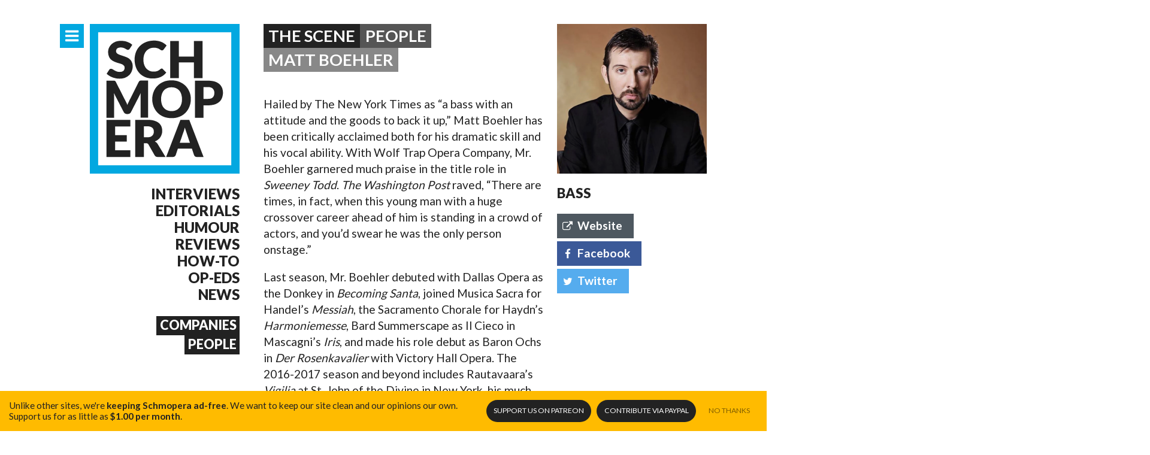

--- FILE ---
content_type: text/html
request_url: https://www.schmopera.com/scene/people/matt-boehler/
body_size: 5393
content:
<!doctype html><html class="no-js __dontnag" lang=en-ca><head><meta charset=utf-8><meta http-equiv=x-ua-compatible content="IE=edge"><title>Matt Boehler</title><meta name=description content="Hailed by The New York Times as “a bass with an attitude and the goods to back it up,” Matt Boehler has been critically acclaimed both for his dramatic skill and his vocal ability. With Wolf Trap Opera Company, Mr. Boehler garnered much praise in the title role in Sweeney Todd. The Washington Post raved, “There are times, in fact, when this young man with a huge crossover career ahead of him is standing in a crowd of actors, and you’d swear he was the only person onstage."><meta name=viewport content="width=device-width,initial-scale=1,minimum-scale=1,maximum-scale=1,user-scalable=no"><meta name=mobile-web-app-capable content=yes><meta name=apple-mobile-web-app-capable content=yes><meta name=theme-color content=#00a9e0><meta property=og:site_name content=Schmopera><meta property=og:title content="Matt Boehler"><meta property=og:type content=profile><meta property=og:url content=https://www.schmopera.com/scene/people/matt-boehler/><meta property=og:image content=https://res.cloudinary.com/schmopera/image/upload/w_740,h_740,c_fill,g_face/v1546741643/media/2019/01/MattBoehler.png><meta property=og:description content="Hailed by The New York Times as “a bass with an attitude and the goods to back it up,” Matt Boehler has been critically acclaimed both for his dramatic skill and his vocal ability. With Wolf Trap Opera Company, Mr. Boehler garnered much praise in the title role in Sweeney Todd. The Washington Post raved, “There are times, in fact, when this young man with a huge crossover career ahead of him is standing in a crowd of actors, and you’d swear he was the only person onstage."><link rel=canonical href=https://www.schmopera.com/scene/people/matt-boehler/><link rel="shortcut icon" href=/images/favicon.png><link rel=apple-touch-icon href=/images/touch-icon.png><link rel=stylesheet href=https://www.schmopera.com/sass/schmopera.min.514ab1a27488a250f8d5b2976ff4dcaff9df0501f395c29ac8c33c50623eee5f.css></head><body><div id=main class="container m-scene"><header class=page--header><a href=/ class=site-branding title="Back to home page"><h1>The &#39;Quiet Luxury&#39; of haute-contre Cyrille Dubois</h1></a><nav class=nav--jump><a href=#nav-primary class="nav--icon nav--primary-toggle" target=_self title="Primary Navigation"><i class=icon-menu></i><i class=icon-cancel></i></a></nav><nav class=nav--sections id=nav--sections><ul><li><a href=/categories/interview/>Interviews</a></li><li><a href=/categories/editorial/>Editorials</a></li><li><a href=/categories/humour/>Humour</a></li><li><a href=/categories/review/>Reviews</a></li><li><a href=/categories/how-to/>How-to</a></li><li><a href=/categories/op-ed/>Op-Eds</a></li><li><a href=/categories/news/>News</a></li></ul><ul><li><h4><a href=/scene/companies/>Companies</a></h4></li><li><h4><a href=/scene/people/>People</a></h4></li></ul></nav></header><div class=content--main><article class="scene--single __person"><header class=scene--single_masthead><h1 class=pill>The Scene</h1><h1 class="pill __sub"><a href=/scene/people>People</a></h1><h1 class="pill ___sub">Matt Boehler</h1></header><section class=scene--single_hero><a href=https://res.cloudinary.com/schmopera/image/upload/v1546741643/media/2019/01/MattBoehler.png rel=lightbox data-lightbox=https://res.cloudinary.com/schmopera/image/upload/w_1360,h_1360,c_fill,g_face/v1546741643/media/2019/01/MattBoehler.png title="Matt Boehler"><figure><picture>
<img src="[data-uri]" data-srcset="https://res.cloudinary.com/schmopera/image/upload/w_300,h_300,c_fill,g_face/v1546741643/media/2019/01/MattBoehler.png 1x, https://res.cloudinary.com/schmopera/image/upload/w_600,h_600,c_fill,g_face/v1546741643/media/2019/01/MattBoehler.png 2x" alt="Matt Boehler" media="(min-width: 40em)" class=lazyload></picture></figure></a><div class=single--scene_meta><h3>Bass</h3><nav class=nav--share><a href=http://www.mattboehler.com/ class="social--web pill" target=_blank><i class=icon-web></i>Website</a>
<a href=https://www.facebook.com/mattboehlerishere class="pill social--facebook" target=_blank><i class=icon-facebook></i>Facebook</a>
<a href=https://twitter.com/MattBoehler class="pill social--twitter" target=_blank><i class=icon-twitter></i>Twitter</a></nav></div></section><section class=scene--single_bio><p>Hailed by The New York Times as “a bass with an attitude and the goods to back it up,” Matt Boehler has been critically acclaimed both for his dramatic skill and his vocal ability. With Wolf Trap Opera Company, Mr. Boehler garnered much praise in the title role in <em>Sweeney Todd</em>.
<em>The Washington Post</em> raved, “There are times, in fact, when this young man with a huge crossover career ahead of him is standing in a crowd of actors, and you’d swear he was the only person onstage.”</p><p>Last season, Mr. Boehler debuted with Dallas Opera as the Donkey in <em>Becoming Santa</em>, joined Musica Sacra for Handel’s <em>Messiah</em>, the Sacramento Chorale for Haydn’s <em>Harmoniemesse</em>, Bard Summerscape as Il Cieco in Mascagni’s <em>Iris</em>, and made his role debut as Baron Ochs in <em>Der Rosenkavalier</em> with Victory Hall Opera. The 2016-2017 season and beyond includes Rautavaara’s <em>Vigilia</em> at St. John of the Divine in New York, his much anticipated return to Canadian Opera Company as Sarastro in <em>Die Zauberflöte</em>, and Mr. Mister in Marc Blitzstein’s <em>The Cradle Will Rock</em> at Opera Saratoga. Future seasons include his debut with Opera Philadelphia as well as performances with Minnesota Opera, the Prototype Festival, Madison Opera, and the National Cathedral in Washington, DC.</p></section><section class=scene--single_company><h2 class=pill>Related Companies</h2><nav class="scene--list __micro __full"><ul><li><a href=https://www.schmopera.com/scene/companies/opera-philadelphia/><img src="[data-uri]" data-srcset="https://res.cloudinary.com/schmopera/image/upload/w_100,h_100,c_fill,g_face/v1545409169/media/webhook-uploads/1428437461261/9d102d72_4da5_48e5_83b7_3a02efb381b7.jpg.jpg 1x, https://res.cloudinary.com/schmopera/image/upload/w_200,h_200,c_fill,g_face/v1545409169/media/webhook-uploads/1428437461261/9d102d72_4da5_48e5_83b7_3a02efb381b7.jpg.jpg 2x" alt="Opera Philadelphia" media="(min-width: 40em)" class=lazyload>
<span>Opera Philadelphia</span></a></li><li><a href=https://www.schmopera.com/scene/companies/the-dallas-opera/><img src="[data-uri]" data-srcset="https://res.cloudinary.com/schmopera/image/upload/w_100,h_100,c_fill,g_face/v1545409169/media/webhook-uploads/1446317785910/Logo---DO.jpg.jpg 1x, https://res.cloudinary.com/schmopera/image/upload/w_200,h_200,c_fill,g_face/v1545409169/media/webhook-uploads/1446317785910/Logo---DO.jpg.jpg 2x" alt="The Dallas Opera" media="(min-width: 40em)" class=lazyload>
<span>The Dallas Opera</span></a></li><li><a href=https://www.schmopera.com/scene/companies/canadian-opera-company/><img src="[data-uri]" data-srcset="https://res.cloudinary.com/schmopera/image/upload/w_100,h_100,c_fill,g_face/v1545409169/media/webhook-uploads/1436316601953/14e6a52fe3d575d47921.jpeg.jpeg 1x, https://res.cloudinary.com/schmopera/image/upload/w_200,h_200,c_fill,g_face/v1545409169/media/webhook-uploads/1436316601953/14e6a52fe3d575d47921.jpeg.jpeg 2x" alt="Canadian Opera Company" media="(min-width: 40em)" class=lazyload>
<span>Canadian Opera Company</span></a></li><li><a href=https://www.schmopera.com/scene/companies/minnesota-opera/><img src="[data-uri]" data-srcset="https://res.cloudinary.com/schmopera/image/upload/w_100,h_100,c_fill,g_face/v1565562407/media/2019/08/Logo-MO_kvighl.png 1x, https://res.cloudinary.com/schmopera/image/upload/w_200,h_200,c_fill,g_face/v1565562407/media/2019/08/Logo-MO_kvighl.png 2x" alt="Minnesota Opera" media="(min-width: 40em)" class=lazyload>
<span>Minnesota Opera</span></a></li></ul></nav></section><nav class=scene--single_articles><h1 class=pill>Related articles</h1><ul class="post--list __mini"><li class=post--list-item><a href=https://www.schmopera.com/a-stunning-premiere-elizabeth-cree/ class=post--list-item><picture class=post--list-image>
<img src="[data-uri]" data-srcset="https://res.cloudinary.com/schmopera/image/upload/w_370,h_245,c_fill,g_faces/v1545409169/media/webhook-uploads/1505496058511/2017-09-15---Square---cree-22.jpg.jpg 1x, https://res.cloudinary.com/schmopera/image/upload/w_740,h_490,c_fill,g_faces/v1545409169/media/webhook-uploads/1505496058511/2017-09-15---Square---cree-22.jpg.jpg 2x" alt="A stunning premiere: Elizabeth Cree" media="(min-width: 40em)" class=lazyload></picture><div class=post--list-title><h1><span title="A stunning premiere: Elizabeth Cree">A stunning premiere: Elizabeth Cree</span></h1><em class=post--meta-category>Review</em></div></a></li></ul></nav><script>document.addEventListener('DOMContentLoaded',function(){initGallery();});</script></article><section class=newsletter--signup><h3 class=pill>Schmopera Newsletter</h3><p>Interested in getting a monthly recap of all the interesting things happening in the land of opera? Sign up to our newsletter and we'll be happy to send one out to you!</p><form action="//schmopera.us10.list-manage.com/subscribe/post?u=acc090fc4003be504d2de2de7&amp;id=740308c52c" method=post id=mc-embedded-subscribe-form name=mc-embedded-subscribe-form class=validate target=_blank novalidate><fieldset><label for=mce-EMAIL>Email Address</label>
<input type=email name=EMAIL class="required email" id=mce-EMAIL placeholder=youremail@address.com>
<button type=submit id=mc-embedded-subscribe><i class=icon-arrow-right></i></button><div style=position:absolute;left:-5e3px><input type=text name=b_acc090fc4003be504d2de2de7_740308c52c tabindex=-1></div></fieldset></form></section></div></div><footer class=page--footer><div class=container><a href=/ class=site-branding title="Back to home page"><h1>{% block title %}{ site_title|default('Schmopera') }{% endblock %}</h1></a><section class=footer--posts><h3>Recent Posts</h3><ul class="post--list __micro"><li><a href=https://www.schmopera.com/the-quiet-luxury-of-haute-contre-cyrille-dubois/ class=post--list-title><em class=post--list-meta-date>01.20.26</em><h4>The &#39;Quiet Luxury&#39; of haute-contre Cyrille Dubois</h4></a></li><li><a href=https://www.schmopera.com/cotton-is-like-a-hurricane-swept-through-and-then-gone/ class=post--list-title><em class=post--list-meta-date>01.19.26</em><h4>&#39;Cotton is like a hurricane swept through and then gone...&#39;</h4></a></li><li><a href=https://www.schmopera.com/hildegard-a-composer-trapped/ class=post--list-title><em class=post--list-meta-date>01.18.26</em><h4>Hildegard: a composer trapped</h4></a></li><li><a href=https://www.schmopera.com/rigoletto-stellar-cast-shattering-gilda/ class=post--list-title><em class=post--list-meta-date>11.10.25</em><h4>Rigoletto: Stellar cast, shattering Gilda</h4></a></li><li><a href=https://www.schmopera.com/kidon-choi-on-pagliacci-we-watch-tragedy-like-its-entertainment/ class=post--list-title><em class=post--list-meta-date>10.11.25</em><h4>Kidon Choi on Pagliacci: &#39;We watch tragedy like it&#39;s entertainment.&#39;</h4></a></li><li><a href=https://www.schmopera.com/pene-pati-revels-in-superb-accompaniment-in-recital-and-the-recording-studio/ class=post--list-title><em class=post--list-meta-date>10.11.25</em><h4>Pene Pati revels in superb accompaniment — in recital and the recording studio</h4></a></li></ul></section><section class=footer--info><h3>More info</h3><nav><ul><li><a href=/about/>About Schmopera</a></li><li><a href=/authors/>Our Authors</a></li><li><a href=/about/contact/>Contact information</a></li><li><a href=/about/contribute/>Contribute</a></li><li><a href=/about/advertising/>Advertising</a></li><li><a href=/about/media-relations/>Media Relations</a></li></ul><h3>Social</h3><ul><li><a href=https://www.facebook.com/schmopera class=social--facebook>Facebook</a></li><li><a href=https://www.twitter.com/schmopera class=social--twitter>Twitter</a></li><li><a href=https://www.youtube.com/channel/UCbNNVvl8UZY-3ghpG2YhTtg class=social--youtube>Youtube</a></li></ul></nav></section></div><section class=footer--about><div class=container><img class="lazyload footer--about-profile" data-src=/images/jenna.jpg alt="{ object.name }" alt="Jenna's Profile"><div class=footer--about-info><p class=footer--about-info-hero>Schmopera is the brainchild of <strong>Jenna Simeonov</strong></p><p>Jenna is the editor and co-creator of Schmopera.com. She's a pianist and vocal coach, and her work in opera allows her to present a truly insider look at the industry and its artists. Jenna is also a contributor for The Globe and Mail and Opera Canada magazine.</p></div></div></section></footer><nav id=nav-primary class=nav--primary><div class=container><section class=nav--primary_content><nav class=nav--share><h3>Share this page</h3><a href="https://www.facebook.com/sharer/sharer.php?u=https%3a%2f%2fwww.schmopera.com%2f&" class="social--facebook pill" title="Share on Facebook" target=_blank><i class=icon-facebook></i>Share <em class=social--count_facebook data-url=https://www.schmopera.com/the-quiet-luxury-of-haute-contre-cyrille-dubois/></em></a><a href="https://twitter.com/share?url=https%3a%2f%2fwww.schmopera.com%2f&via=schmopera&text=Schmopera.com" class="social--twitter pill" title="Share on Twitter" target=_blank><i class=icon-twitter></i>Tweet <em class=social--count_twitter data-url=https://www.schmopera.com/the-quiet-luxury-of-haute-contre-cyrille-dubois/></em></a></nav><nav class=nav--primary_sitemap><h3>The Blog</h3><ul><li><a href=/>All Articles</a></li><li><a href=/categories/editorial/>Editorials</a></li><li><a href=/categories/how-to/>How-to</a></li><li><a href=/categories/humour/>Humour</a></li><li><a href=/categories/interview/>Interviews</a></li><li><a href=/categories/news/>News</a></li><li><a href=/categories/op-ed/>Op-Eds</a></li><li><a href=/categories/review/>Reviews</a></li><li><a href=/authors/>Authors</a></li></ul><h3>The Scene</h3><ul><li><a href=/scene/companies>Companies</a></li><li><a href=/scene/people>People</a></li></ul><h3>Get Involved</h3><ul><li><a href=/about/contribute/>Contribute</a></li><li><a href=/about/invite-us/>Invite us</a></li></ul><h3>Schmopera</h3><ul><li><a href=/about/>About</a></li><li><a href=/about/contact/>Contact us</a></li><li><a href=/about/media-relations/>Media Relations</a></li><li><a href=/about/advertising/>Advertising</a></li><li><a href=/about/marketing/>Marketing</a></li></ul></nav><nav class=nav--primary_recent-articles><a href><h3>Recent Articles</h3></a><ul class="post--list __micro"><li><a href=https://www.schmopera.com/the-quiet-luxury-of-haute-contre-cyrille-dubois/ class=post--list-title><em class=post--list-meta-date>01.20.26</em><h4>The &#39;Quiet Luxury&#39; of haute-contre Cyrille Dubois</h4></a></li><li><a href=https://www.schmopera.com/cotton-is-like-a-hurricane-swept-through-and-then-gone/ class=post--list-title><em class=post--list-meta-date>01.19.26</em><h4>&#39;Cotton is like a hurricane swept through and then gone...&#39;</h4></a></li><li><a href=https://www.schmopera.com/hildegard-a-composer-trapped/ class=post--list-title><em class=post--list-meta-date>01.18.26</em><h4>Hildegard: a composer trapped</h4></a></li><li><a href=https://www.schmopera.com/rigoletto-stellar-cast-shattering-gilda/ class=post--list-title><em class=post--list-meta-date>11.10.25</em><h4>Rigoletto: Stellar cast, shattering Gilda</h4></a></li><li><a href=https://www.schmopera.com/kidon-choi-on-pagliacci-we-watch-tragedy-like-its-entertainment/ class=post--list-title><em class=post--list-meta-date>10.11.25</em><h4>Kidon Choi on Pagliacci: &#39;We watch tragedy like it&#39;s entertainment.&#39;</h4></a></li><li><a href=https://www.schmopera.com/pene-pati-revels-in-superb-accompaniment-in-recital-and-the-recording-studio/ class=post--list-title><em class=post--list-meta-date>10.11.25</em><h4>Pene Pati revels in superb accompaniment — in recital and the recording studio</h4></a></li><li><a href=https://www.schmopera.com/golden-age-an-exception-to-the-rule/ class=post--list-title><em class=post--list-meta-date>09.21.25</em><h4>Golden Age: An Exception to the Rule</h4></a></li><li><a href=https://www.schmopera.com/elza-van-den-heever-and-the-met-orchestra-a-stunning-all-strauss-program/ class=post--list-title><em class=post--list-meta-date>07.08.25</em><h4>Elza van den Heever and the MET Orchestra: A stunning all-Strauss program</h4></a></li><li><a href=https://www.schmopera.com/the-tin-angel-le-jazz-cold/ class=post--list-title><em class=post--list-meta-date>07.08.25</em><h4>The Tin Angel: Le jazz cold</h4></a></li><li><a href=https://www.schmopera.com/the-english-consorts-giulio-cesare-in-egitto-handel-is-the-total-package/ class=post--list-title><em class=post--list-meta-date>06.23.25</em><h4>The English Consort&#39;s Giulio Ceasare in Egitto -- Handel is the total package</h4></a></li></ul></nav></section></div></nav><div class=patreon_floater><p>Unlike other sites, we're <strong>keeping Schmopera ad-free</strong>. <span>We want to keep our site clean and our opinions our own.</span> Support us for as little as <strong>$1.00 per month</strong>.</p></p><nav class=nav--donate><a href=https://patreon.com/schmopera target=_blank class="donate _patreon">Support us <span>on Patreon</span></a>
<a href=https://paypal.me/schmopera target=_blank class="donate _paypal">Contribute <span>via PayPal</span></a>
<a href=# class=opt-out>No Thanks</a></nav></div><script src=https://www.schmopera.com/js/main.min.658943b11d436c1911816d7c8c2b59a8a4ed572c18f9c9e4e7729da0dc1afead.js></script><script>(function(i,s,o,g,r,a,m){i['GoogleAnalyticsObject']=r;i[r]=i[r]||function(){(i[r].q=i[r].q||[]).push(arguments)},i[r].l=1*new Date();a=s.createElement(o),m=s.getElementsByTagName(o)[0];a.async=1;a.src=g;m.parentNode.insertBefore(a,m)})(window,document,'script','//www.google-analytics.com/analytics.js','ga');ga('create','UA-46647120-1','schmopera.com');ga('require','displayfeatures');ga('require','eventTracker');ga('require','outboundLinkTracker');ga('require','urlChangeTracker');ga('send','pageview');</script><script defer src="https://static.cloudflareinsights.com/beacon.min.js/vcd15cbe7772f49c399c6a5babf22c1241717689176015" integrity="sha512-ZpsOmlRQV6y907TI0dKBHq9Md29nnaEIPlkf84rnaERnq6zvWvPUqr2ft8M1aS28oN72PdrCzSjY4U6VaAw1EQ==" data-cf-beacon='{"version":"2024.11.0","token":"31340154d0ec4159986d266e831c5e69","r":1,"server_timing":{"name":{"cfCacheStatus":true,"cfEdge":true,"cfExtPri":true,"cfL4":true,"cfOrigin":true,"cfSpeedBrain":true},"location_startswith":null}}' crossorigin="anonymous"></script>
</body></html>